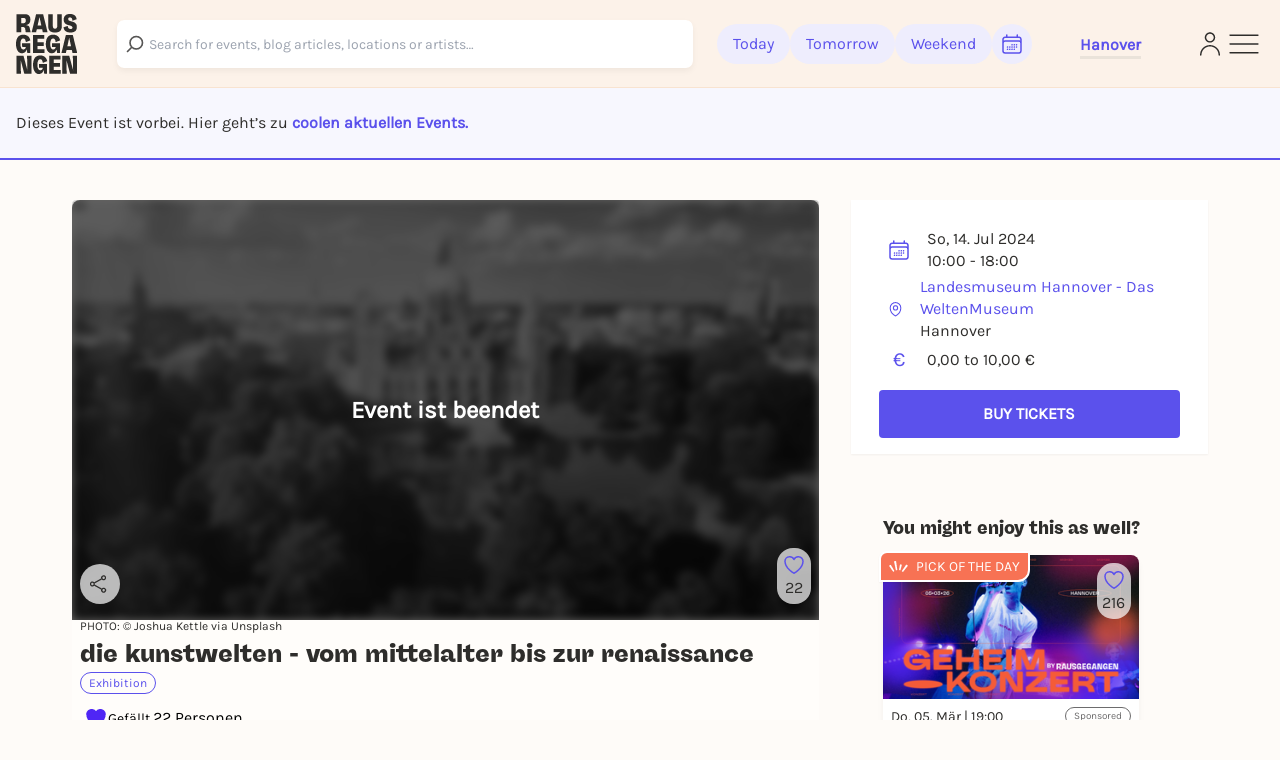

--- FILE ---
content_type: text/javascript
request_url: https://static.rausgegangen.de/static/assets/RGMultiSelect.0996d5ed.js
body_size: 5527
content:
import{r as c,R as q,b as k,j as S}from"./jsx-runtime.ea1fc1fb.js";import{a as P,i as J,s as ue,e as ce,x as de}from"./form.1a75925f.js";import{t as D,d as pe,H as A,y as U,I as G,a as Z,o as y,b as I,u as L,_ as j,r as fe,x as Q,c as be,p as z,i as xe,L as me,C as ve,h as Re,s as Oe,g as ge,e as Y,v as he}from"./keyboard.96789309.js";import{A as ee}from"./react-select-async.esm.cd3cf311.js";import{b as Ce,a as Se}from"./constants.40f7272a.js";import{t as F}from"./utils.a62b40ac.js";import{k as ye,N as Ie,l as Pe}from"./SvgIcons.c0e7fae4.js";import{l as te}from"./lodash.a4b3598c.js";import{j as oe}from"./Select-49a62830.esm.32677162.js";function we({container:e,accept:s,walk:n,enabled:t=!0}){let i=c.exports.useRef(s),o=c.exports.useRef(n);c.exports.useEffect(()=>{i.current=s,o.current=n},[s,n]),D(()=>{if(!e||!t)return;let b=pe(e);if(!b)return;let d=i.current,m=o.current,a=Object.assign(v=>d(v),{acceptNode:d}),u=b.createTreeWalker(e,NodeFilter.SHOW_ELEMENT,a,!1);for(;u.nextNode();)m(u.currentNode)},[e,t,i,o])}var Me=(e=>(e[e.Open=0]="Open",e[e.Closed=1]="Closed",e))(Me||{}),Ne=(e=>(e[e.Single=0]="Single",e[e.Multi=1]="Multi",e))(Ne||{}),De=(e=>(e[e.Pointer=0]="Pointer",e[e.Other=1]="Other",e))(De||{}),$e=(e=>(e[e.OpenCombobox=0]="OpenCombobox",e[e.CloseCombobox=1]="CloseCombobox",e[e.GoToOption=2]="GoToOption",e[e.RegisterOption=3]="RegisterOption",e[e.UnregisterOption=4]="UnregisterOption",e))($e||{});function K(e,s=n=>n){let n=e.activeOptionIndex!==null?e.options[e.activeOptionIndex]:null,t=he(s(e.options.slice()),o=>o.dataRef.current.domRef.current),i=n?t.indexOf(n):null;return i===-1&&(i=null),{options:t,activeOptionIndex:i}}let Ee={[1](e){return e.dataRef.current.disabled||e.comboboxState===1?e:{...e,activeOptionIndex:null,comboboxState:1}},[0](e){if(e.dataRef.current.disabled||e.comboboxState===0)return e;let s=e.activeOptionIndex,{isSelected:n}=e.dataRef.current,t=e.options.findIndex(i=>n(i.dataRef.current.value));return t!==-1&&(s=t),{...e,comboboxState:0,activeOptionIndex:s}},[2](e,s){var n;if(e.dataRef.current.disabled||e.dataRef.current.optionsRef.current&&!e.dataRef.current.optionsPropsRef.current.static&&e.comboboxState===1)return e;let t=K(e);if(t.activeOptionIndex===null){let o=t.options.findIndex(b=>!b.dataRef.current.disabled);o!==-1&&(t.activeOptionIndex=o)}let i=de(s,{resolveItems:()=>t.options,resolveActiveIndex:()=>t.activeOptionIndex,resolveId:o=>o.id,resolveDisabled:o=>o.dataRef.current.disabled});return{...e,...t,activeOptionIndex:i,activationTrigger:(n=s.trigger)!=null?n:1}},[3]:(e,s)=>{let n={id:s.id,dataRef:s.dataRef},t=K(e,o=>[...o,n]);e.activeOptionIndex===null&&e.dataRef.current.isSelected(s.dataRef.current.value)&&(t.activeOptionIndex=t.options.indexOf(n));let i={...e,...t,activationTrigger:1};return e.dataRef.current.__demoMode&&e.dataRef.current.value===void 0&&(i.activeOptionIndex=0),i},[4]:(e,s)=>{let n=K(e,t=>{let i=t.findIndex(o=>o.id===s.id);return i!==-1&&t.splice(i,1),t});return{...e,...n,activationTrigger:1}}},W=c.exports.createContext(null);W.displayName="ComboboxActionsContext";function B(e){let s=c.exports.useContext(W);if(s===null){let n=new Error(`<${e} /> is missing a parent <Combobox /> component.`);throw Error.captureStackTrace&&Error.captureStackTrace(n,B),n}return s}let X=c.exports.createContext(null);X.displayName="ComboboxDataContext";function V(e){let s=c.exports.useContext(X);if(s===null){let n=new Error(`<${e} /> is missing a parent <Combobox /> component.`);throw Error.captureStackTrace&&Error.captureStackTrace(n,V),n}return s}function _e(e,s){return L(s.type,Ee,e,s)}let Te=c.exports.Fragment,ke=A(function(e,s){let{name:n,value:t,onChange:i,disabled:o=!1,__demoMode:b=!1,nullable:d=!1,multiple:m=!1,...a}=e,[u,v]=c.exports.useReducer(_e,{dataRef:c.exports.createRef(),comboboxState:b?0:1,options:[],activeOptionIndex:null,activationTrigger:1}),g=c.exports.useRef(!1),h=c.exports.useRef({static:!1,hold:!1}),p=c.exports.useRef({displayValue:void 0}),R=c.exports.useRef(null),M=c.exports.useRef(null),$=c.exports.useRef(null),E=c.exports.useRef(null),w=y((f,O)=>f===O),l=c.exports.useCallback(f=>L(r.mode,{[1]:()=>t.some(O=>w(O,f)),[0]:()=>w(t,f)}),[t]),r=c.exports.useMemo(()=>({...u,optionsPropsRef:h,inputPropsRef:p,labelRef:R,inputRef:M,buttonRef:$,optionsRef:E,value:t,disabled:o,mode:m?1:0,get activeOptionIndex(){if(g.current&&u.activeOptionIndex===null&&u.options.length>0){let f=u.options.findIndex(O=>!O.dataRef.current.disabled);if(f!==-1)return f}return u.activeOptionIndex},compare:w,isSelected:l,nullable:d,__demoMode:b}),[t,o,m,d,b,u]);D(()=>{u.dataRef.current=r},[r]),me([r.buttonRef,r.inputRef,r.optionsRef],()=>v({type:1}),r.comboboxState===0);let C=c.exports.useMemo(()=>({open:r.comboboxState===0,disabled:o,activeIndex:r.activeOptionIndex,activeOption:r.activeOptionIndex===null?null:r.options[r.activeOptionIndex].dataRef.current.value}),[r,o]),x=c.exports.useCallback(()=>{var f;if(!r.inputRef.current)return;let O=p.current.displayValue;typeof O=="function"?r.inputRef.current.value=(f=O(t))!=null?f:"":typeof t=="string"?r.inputRef.current.value=t:r.inputRef.current.value=""},[t,r.inputRef,p]),_=y(f=>{let O=r.options.find(T=>T.id===f);!O||(H(O.dataRef.current.value),x())}),N=y(()=>{if(r.activeOptionIndex!==null){let{dataRef:f,id:O}=r.options[r.activeOptionIndex];H(f.current.value),x(),v({type:2,focus:P.Specific,id:O})}}),ne=y(()=>{v({type:0}),g.current=!0}),re=y(()=>{v({type:1}),g.current=!1}),ae=y((f,O,T)=>(g.current=!1,f===P.Specific?v({type:2,focus:P.Specific,id:O,trigger:T}):v({type:2,focus:f,trigger:T}))),ie=y((f,O)=>(v({type:3,id:f,dataRef:O}),()=>v({type:4,id:f}))),H=y(f=>L(r.mode,{[0](){return i(f)},[1](){let O=r.value.slice(),T=O.indexOf(f);return T===-1?O.push(f):O.splice(T,1),i(O)}})),le=c.exports.useMemo(()=>({onChange:H,registerOption:ie,goToOption:ae,closeCombobox:re,openCombobox:ne,selectActiveOption:N,selectOption:_}),[]);D(()=>{r.comboboxState===1&&x()},[x,r.comboboxState]),D(x,[x]);let se=s===null?{}:{ref:s};return q.createElement(W.Provider,{value:le},q.createElement(X.Provider,{value:r},q.createElement(ve,{value:L(r.comboboxState,{[0]:z.Open,[1]:z.Closed})},n!=null&&t!=null&&ce({[n]:t}).map(([f,O])=>q.createElement(Re,{features:Oe.Hidden,...ge({key:f,as:"input",type:"hidden",hidden:!0,readOnly:!0,name:f,value:O})})),j({ourProps:se,theirProps:a,slot:C,defaultTag:Te,name:"Combobox"}))))}),Le="input",Fe=A(function(e,s){var n,t;let{value:i,onChange:o,displayValue:b,type:d="text",...m}=e,a=V("Combobox.Input"),u=B("Combobox.Input"),v=U(a.inputRef,s),g=a.inputPropsRef,h=`headlessui-combobox-input-${G()}`,p=Z();D(()=>{g.current.displayValue=b},[b,g]);let R=y(l=>{switch(l.key){case I.Backspace:case I.Delete:if(a.comboboxState!==0||a.mode!==0||!a.nullable)return;let r=l.currentTarget;p.requestAnimationFrame(()=>{r.value===""&&(u.onChange(null),a.optionsRef.current&&(a.optionsRef.current.scrollTop=0),u.goToOption(P.Nothing))});break;case I.Enter:if(a.comboboxState!==0)return;if(l.preventDefault(),l.stopPropagation(),a.activeOptionIndex===null){u.closeCombobox();return}u.selectActiveOption(),a.mode===0&&u.closeCombobox();break;case I.ArrowDown:return l.preventDefault(),l.stopPropagation(),L(a.comboboxState,{[0]:()=>{u.goToOption(P.Next)},[1]:()=>{u.openCombobox()}});case I.ArrowUp:return l.preventDefault(),l.stopPropagation(),L(a.comboboxState,{[0]:()=>{u.goToOption(P.Previous)},[1]:()=>{u.openCombobox(),p.nextFrame(()=>{a.value||u.goToOption(P.Last)})}});case I.Home:case I.PageUp:return l.preventDefault(),l.stopPropagation(),u.goToOption(P.First);case I.End:case I.PageDown:return l.preventDefault(),l.stopPropagation(),u.goToOption(P.Last);case I.Escape:return a.comboboxState!==0?void 0:(l.preventDefault(),a.optionsRef.current&&!a.optionsPropsRef.current.static&&l.stopPropagation(),u.closeCombobox());case I.Tab:if(a.comboboxState!==0)return;u.selectActiveOption(),u.closeCombobox();break}}),M=y(l=>{u.openCombobox(),o==null||o(l)}),$=J(()=>{if(a.labelRef.current)return[a.labelRef.current.id].join(" ")},[a.labelRef.current]),E=c.exports.useMemo(()=>({open:a.comboboxState===0,disabled:a.disabled}),[a]),w={ref:v,id:h,role:"combobox",type:d,"aria-controls":(n=a.optionsRef.current)==null?void 0:n.id,"aria-expanded":a.disabled?void 0:a.comboboxState===0,"aria-activedescendant":a.activeOptionIndex===null||(t=a.options[a.activeOptionIndex])==null?void 0:t.id,"aria-multiselectable":a.mode===1?!0:void 0,"aria-labelledby":$,disabled:a.disabled,onKeyDown:R,onChange:M};return j({ourProps:w,theirProps:m,slot:E,defaultTag:Le,name:"Combobox.Input"})}),Ae="button",je=A(function(e,s){var n;let t=V("Combobox.Button"),i=B("Combobox.Button"),o=U(t.buttonRef,s),b=`headlessui-combobox-button-${G()}`,d=Z(),m=y(p=>{switch(p.key){case I.ArrowDown:return p.preventDefault(),p.stopPropagation(),t.comboboxState===1&&i.openCombobox(),d.nextFrame(()=>{var R;return(R=t.inputRef.current)==null?void 0:R.focus({preventScroll:!0})});case I.ArrowUp:return p.preventDefault(),p.stopPropagation(),t.comboboxState===1&&(i.openCombobox(),d.nextFrame(()=>{t.value||i.goToOption(P.Last)})),d.nextFrame(()=>{var R;return(R=t.inputRef.current)==null?void 0:R.focus({preventScroll:!0})});case I.Escape:return t.comboboxState!==0?void 0:(p.preventDefault(),t.optionsRef.current&&!t.optionsPropsRef.current.static&&p.stopPropagation(),i.closeCombobox(),d.nextFrame(()=>{var R;return(R=t.inputRef.current)==null?void 0:R.focus({preventScroll:!0})}));default:return}}),a=y(p=>{if(fe(p.currentTarget))return p.preventDefault();t.comboboxState===0?i.closeCombobox():(p.preventDefault(),i.openCombobox()),d.nextFrame(()=>{var R;return(R=t.inputRef.current)==null?void 0:R.focus({preventScroll:!0})})}),u=J(()=>{if(t.labelRef.current)return[t.labelRef.current.id,b].join(" ")},[t.labelRef.current,b]),v=c.exports.useMemo(()=>({open:t.comboboxState===0,disabled:t.disabled}),[t]),g=e,h={ref:o,id:b,type:ue(e,t.buttonRef),tabIndex:-1,"aria-haspopup":!0,"aria-controls":(n=t.optionsRef.current)==null?void 0:n.id,"aria-expanded":t.disabled?void 0:t.comboboxState===0,"aria-labelledby":u,disabled:t.disabled,onClick:a,onKeyDown:m};return j({ourProps:h,theirProps:g,slot:v,defaultTag:Ae,name:"Combobox.Button"})}),Ve="label",Ue=A(function(e,s){let n=V("Combobox.Label"),t=`headlessui-combobox-label-${G()}`,i=U(n.labelRef,s),o=y(()=>{var d;return(d=n.inputRef.current)==null?void 0:d.focus({preventScroll:!0})}),b=c.exports.useMemo(()=>({open:n.comboboxState===0,disabled:n.disabled}),[n]);return j({ourProps:{ref:i,id:t,onClick:o},theirProps:e,slot:b,defaultTag:Ve,name:"Combobox.Label"})}),Ge="ul",qe=Q.RenderStrategy|Q.Static,Be=A(function(e,s){var n;let{hold:t=!1,...i}=e,o=V("Combobox.Options"),b=U(o.optionsRef,s),d=`headlessui-combobox-options-${G()}`,m=be(),a=(()=>m!==null?m===z.Open:o.comboboxState===0)();D(()=>{var h;o.optionsPropsRef.current.static=(h=e.static)!=null?h:!1},[o.optionsPropsRef,e.static]),D(()=>{o.optionsPropsRef.current.hold=t},[o.optionsPropsRef,t]),we({container:o.optionsRef.current,enabled:o.comboboxState===0,accept(h){return h.getAttribute("role")==="option"?NodeFilter.FILTER_REJECT:h.hasAttribute("role")?NodeFilter.FILTER_SKIP:NodeFilter.FILTER_ACCEPT},walk(h){h.setAttribute("role","none")}});let u=J(()=>{var h,p,R;return(R=(h=o.labelRef.current)==null?void 0:h.id)!=null?R:(p=o.buttonRef.current)==null?void 0:p.id},[o.labelRef.current,o.buttonRef.current]),v=c.exports.useMemo(()=>({open:o.comboboxState===0}),[o]),g={"aria-activedescendant":o.activeOptionIndex===null||(n=o.options[o.activeOptionIndex])==null?void 0:n.id,"aria-labelledby":u,role:"listbox",id:d,ref:b};return j({ourProps:g,theirProps:i,slot:v,defaultTag:Ge,features:qe,visible:a,name:"Combobox.Options"})}),He="li",Ke=A(function(e,s){var n,t;let{disabled:i=!1,value:o,...b}=e,d=V("Combobox.Option"),m=B("Combobox.Option"),a=`headlessui-combobox-option-${G()}`,u=d.activeOptionIndex!==null?d.options[d.activeOptionIndex].id===a:!1,v=d.isSelected(o),g=c.exports.useRef(null),h=xe({disabled:i,value:o,domRef:g,textValue:(t=(n=g.current)==null?void 0:n.textContent)==null?void 0:t.toLowerCase()}),p=U(s,g),R=y(()=>m.selectOption(a));D(()=>m.registerOption(a,h),[h,a]);let M=c.exports.useRef(!d.__demoMode);D(()=>{if(!d.__demoMode)return;let C=Y();return C.requestAnimationFrame(()=>{M.current=!0}),C.dispose},[]),D(()=>{if(d.comboboxState!==0||!u||!M.current||d.activationTrigger===0)return;let C=Y();return C.requestAnimationFrame(()=>{var x,_;(_=(x=g.current)==null?void 0:x.scrollIntoView)==null||_.call(x,{block:"nearest"})}),C.dispose},[g,u,d.comboboxState,d.activationTrigger,d.activeOptionIndex]);let $=y(C=>{var x;if(i)return C.preventDefault();R(),d.mode===0&&(m.closeCombobox(),(x=d.inputRef.current)==null||x.focus({preventScroll:!0}))}),E=y(()=>{if(i)return m.goToOption(P.Nothing);m.goToOption(P.Specific,a)}),w=y(()=>{i||u||m.goToOption(P.Specific,a,0)}),l=y(()=>{i||!u||d.optionsPropsRef.current.hold||m.goToOption(P.Nothing)}),r=c.exports.useMemo(()=>({active:u,selected:v,disabled:i}),[u,v,i]);return j({ourProps:{id:a,ref:p,role:"option",tabIndex:i===!0?void 0:-1,"aria-disabled":i===!0?!0:void 0,"aria-selected":v===!0?!0:void 0,disabled:void 0,onClick:$,onFocus:E,onPointerMove:w,onMouseMove:w,onPointerLeave:l,onMouseLeave:l},theirProps:b,slot:r,defaultTag:He,name:"Combobox.Option"})}),it=Object.assign(ke,{Input:Fe,Button:je,Label:Ue,Options:Be,Option:Ke});const lt=({children:e,name:s,initialChoices:n,placeholder:t,onChange:i,initialValue:o,className:b,search_url:d,showDropDownIndicator:m,styles:a})=>{let u=c.exports.useRef("");const v=c.exports.useRef(null),g=c.exports.useRef(null),h=c.exports.useCallback(r=>{i&&i(r)},[i]),p=async function(r,C){g.current&&g.current.abort();const x=new AbortController;g.current=x,u.current=r;const _=`${d}?search_field=${s}&q=${encodeURIComponent(r)}`;try{let N=await fetch(_,{signal:x.signal});N=await N.json(),x.signal.aborted||C(N)}catch(N){if(N.name==="AbortError")return;console.error(N)}},R=c.exports.useRef(te.exports.debounce(p,300)).current,M=c.exports.useCallback((...r)=>{R(...r)},[]),$=()=>S("div",{className:"w-full flex flex-col items-center justify-center",children:S("div",{className:"mb-2 text-xs text-bw-medium",children:F("Leider konnten wir")+" "+u.current+" "+F("nicht finden. Versuche es mit einer anderen Stadt")})}),E=c.exports.useMemo(()=>({DropdownIndicator:C=>S(We,{...C,showDropDownIndicator:m}),Option:Xe}),[m]),w={...Ce,...a},l=c.exports.useMemo(()=>n.find(r=>r.value==o),[o]);return k("div",{className:`relative mb-4 ${b||""}`,ref:v,children:[S(ee,{cacheOptions:!0,defaultOptions:n,defaultValue:l,isMulti:!1,isClearable:!1,loadOptions:M,name:s,styles:w,placeholder:t,getOptionLabel:Je,getOptionValue:ze,onChange:h,noOptionsMessage:$,hideSelectedOptions:!1,closeMenuOnSelect:!0,components:E}),e]})},ze=e=>e.value,Je=e=>!!(e!=null&&e.display)&&S("div",{className:"flex items-center",children:S("div",{className:"w-full flex items-center justify-between",children:S("div",{className:"text-normal font-medium",children:e==null?void 0:e.display.name})})}),We=e=>S(oe.DropdownIndicator,{...e,children:e.showDropDownIndicator?Ie("#6D6C6D"):S("div",{className:"text-gray-200",children:Pe("18px")})}),Xe=e=>{const{data:s,isSelected:n}=e,{display:t}=s||{};return S(oe.Option,{...e,children:k("div",{className:"flex items-center justify-between",children:[k("div",{className:"py-1",children:[S("span",{className:"text-[16px]",children:t.name}),t.future_event_count!=null&&k("span",{className:"text-xs text-bw-medium ml-2",children:[t.future_event_count," ",t.future_event_count===1?F("zuk\xFCnftiges Event"):F("zuk\xFCnftige Events")]})]}),n&&S("div",{className:"pr-2",children:ye()})]})})},st=({choices:e,name:s,formClassName:n,inlineFormSetClassName:t,label:i,search_url:o,changeEventName:b,changeEventAdditionalData:d,noOptionsMessageText:m,placeholder:a="Type...",value:u=null})=>{const v=l=>{if(l)return e.filter(C=>l.includes(C.value))},[g,h]=c.exports.useState(v(u)),p=async function(l,r){let C=new URL(o,window.location.href),x=new URLSearchParams(C.search);x.append("search_field",s),x.append("q",l),n&&x.append("form_class_name",n),t&&x.append("inline_form_set_class_name",t),C.search=x;let N=await(await fetch(C.href)).json();await(r==null?void 0:r(N))},R=c.exports.useRef(te.exports.debounce(p,300)).current,M=c.exports.useCallback((...l)=>{R(...l)},[]);return S(ee,{cacheOptions:!0,defaultOptions:e,isMulti:!0,isClearable:!1,loadOptions:M,name:s,styles:Se,placeholder:a,getOptionLabel:l=>{var r,C,x;return S("div",{className:"flex items-center",children:S("div",{className:"w-full flex items-center justify-between ",children:k("div",{children:[S("div",{className:"text-xxs",children:typeof(l==null?void 0:l.display)=="string"?l.display:(r=l==null?void 0:l.display)==null?void 0:r.title}),!!((C=l==null?void 0:l.display)!=null&&C.description)&&S("div",{className:"text-xs-1 text-gray-200",children:(x=l==null?void 0:l.display)==null?void 0:x.description})]})})})},getOptionValue:l=>l.value,defaultValue:g,noOptionsMessage:()=>S("div",{className:"w-full flex flex-col items-center justify-center",children:S("div",{className:"text-xxs text-bw-medium",children:m?S("span",{children:m}):k("span",{children:[i," ",F("Nicht vorhanden"),"."]})})}),hideSelectedOptions:!1,closeMenuOnSelect:!1,onChange:function(l){if(b){const r=new CustomEvent(b,{detail:{options:l,changeEventAdditionalData:d}});document.dispatchEvent(r)}},loadingMessage:()=>F("L\xE4dt ...")})};export{it as O,lt as R,st as a};


--- FILE ---
content_type: text/javascript
request_url: https://static.rausgegangen.de/static/assets/keyboard.96789309.js
body_size: 3452
content:
import{r as l,R as v}from"./jsx-runtime.ea1fc1fb.js";let O=typeof window!="undefined"?l.exports.useLayoutEffect:l.exports.useEffect;function A(e){let t=l.exports.useRef(e);return O(()=>{t.current=e},[e]),t}function P(){let e=[],t=[],r={enqueue(n){t.push(n)},addEventListener(n,o,i,s){return n.addEventListener(o,i,s),r.add(()=>n.removeEventListener(o,i,s))},requestAnimationFrame(...n){let o=requestAnimationFrame(...n);return r.add(()=>cancelAnimationFrame(o))},nextFrame(...n){return r.requestAnimationFrame(()=>r.requestAnimationFrame(...n))},setTimeout(...n){let o=setTimeout(...n);return r.add(()=>clearTimeout(o))},add(n){return e.push(n),()=>{let o=e.indexOf(n);if(o>=0){let[i]=e.splice(o,1);i()}}},dispose(){for(let n of e.splice(0))n()},async workQueue(){for(let n of t.splice(0))await n()}};return r}function Z(){let[e]=l.exports.useState(P);return l.exports.useEffect(()=>()=>e.dispose(),[e]),e}let T=function(e){let t=A(e);return v.useCallback((...r)=>t.current(...r),[t])},w={serverHandoffComplete:!1};function j(){let[e,t]=l.exports.useState(w.serverHandoffComplete);return l.exports.useEffect(()=>{e!==!0&&t(!0)},[e]),l.exports.useEffect(()=>{w.serverHandoffComplete===!1&&(w.serverHandoffComplete=!0)},[]),e}var x;let H=0;function y(){return++H}let ee=(x=v.useId)!=null?x:function(){let e=j(),[t,r]=v.useState(e?y:null);return O(()=>{t===null&&r(y())},[t]),t!=null?""+t:void 0};function g(e,t,...r){if(e in t){let o=t[e];return typeof o=="function"?o(...r):o}let n=new Error(`Tried to handle "${e}" but there is no handler defined. Only defined handlers are: ${Object.keys(t).map(o=>`"${o}"`).join(", ")}.`);throw Error.captureStackTrace&&Error.captureStackTrace(n,g),n}function D(e){return typeof window=="undefined"?null:e instanceof Node?e.ownerDocument:e!=null&&e.hasOwnProperty("current")&&e.current instanceof Node?e.current.ownerDocument:document}let E=["[contentEditable=true]","[tabindex]","a[href]","area[href]","button:not([disabled])","iframe","input:not([disabled])","select:not([disabled])","textarea:not([disabled])"].map(e=>`${e}:not([tabindex='-1'])`).join(",");var C=(e=>(e[e.First=1]="First",e[e.Previous=2]="Previous",e[e.Next=4]="Next",e[e.Last=8]="Last",e[e.WrapAround=16]="WrapAround",e[e.NoScroll=32]="NoScroll",e))(C||{}),R=(e=>(e[e.Error=0]="Error",e[e.Overflow=1]="Overflow",e[e.Success=2]="Success",e[e.Underflow=3]="Underflow",e))(R||{}),k=(e=>(e[e.Previous=-1]="Previous",e[e.Next=1]="Next",e))(k||{});function M(e=document.body){return e==null?[]:Array.from(e.querySelectorAll(E))}var S=(e=>(e[e.Strict=0]="Strict",e[e.Loose=1]="Loose",e))(S||{});function I(e,t=0){var r;return e===((r=D(e))==null?void 0:r.body)?!1:g(t,{[0](){return e.matches(E)},[1](){let n=e;for(;n!==null;){if(n.matches(E))return!0;n=n.parentElement}return!1}})}function te(e){e==null||e.focus({preventScroll:!0})}let U=["textarea","input"].join(",");function q(e){var t,r;return(r=(t=e==null?void 0:e.matches)==null?void 0:t.call(e,U))!=null?r:!1}function W(e,t=r=>r){return e.slice().sort((r,n)=>{let o=t(r),i=t(n);if(o===null||i===null)return 0;let s=o.compareDocumentPosition(i);return s&Node.DOCUMENT_POSITION_FOLLOWING?-1:s&Node.DOCUMENT_POSITION_PRECEDING?1:0})}function ne(e,t,r=!0){let n=Array.isArray(e)?e.length>0?e[0].ownerDocument:document:e.ownerDocument,o=Array.isArray(e)?r?W(e):e:M(e),i=n.activeElement,s=(()=>{if(t&5)return 1;if(t&10)return-1;throw new Error("Missing Focus.First, Focus.Previous, Focus.Next or Focus.Last")})(),c=(()=>{if(t&1)return 0;if(t&2)return Math.max(0,o.indexOf(i))-1;if(t&4)return Math.max(0,o.indexOf(i))+1;if(t&8)return o.length-1;throw new Error("Missing Focus.First, Focus.Previous, Focus.Next or Focus.Last")})(),f=t&32?{preventScroll:!0}:{},u=0,a=o.length,d;do{if(u>=a||u+a<=0)return 0;let p=c+u;if(t&16)p=(p+a)%a;else{if(p<0)return 3;if(p>=a)return 1}d=o[p],d==null||d.focus(f),u+=s}while(d!==n.activeElement);return t&6&&q(d)&&d.select(),d.hasAttribute("tabindex")||d.setAttribute("tabindex","0"),2}function F(e,t,r){let n=A(t);l.exports.useEffect(()=>{function o(i){n.current(i)}return window.addEventListener(e,o,r),()=>window.removeEventListener(e,o,r)},[e,r])}function re(e,t,r=!0){let n=l.exports.useRef(!1);l.exports.useEffect(()=>{requestAnimationFrame(()=>{n.current=r})},[r]);function o(i,s){if(!n.current||i.defaultPrevented)return;let c=function u(a){return typeof a=="function"?u(a()):Array.isArray(a)||a instanceof Set?a:[a]}(e),f=s(i);if(f!==null&&!!f.ownerDocument.documentElement.contains(f)){for(let u of c){if(u===null)continue;let a=u instanceof HTMLElement?u:u.current;if(a!=null&&a.contains(f))return}return!I(f,S.Loose)&&f.tabIndex!==-1&&i.preventDefault(),t(i,f)}}F("click",i=>o(i,s=>s.target),!0),F("blur",i=>o(i,()=>window.document.activeElement instanceof HTMLIFrameElement?window.document.activeElement:null),!0)}let $=Symbol();function oe(e,t=!0){return Object.assign(e,{[$]:t})}function ie(...e){let t=l.exports.useRef(e);l.exports.useEffect(()=>{t.current=e},[e]);let r=T(n=>{for(let o of t.current)o!=null&&(typeof o=="function"?o(n):o.current=n)});return e.every(n=>n==null||(n==null?void 0:n[$]))?void 0:r}var _=(e=>(e[e.None=0]="None",e[e.RenderStrategy=1]="RenderStrategy",e[e.Static=2]="Static",e))(_||{}),B=(e=>(e[e.Unmount=0]="Unmount",e[e.Hidden=1]="Hidden",e))(B||{});function G({ourProps:e,theirProps:t,slot:r,defaultTag:n,features:o,visible:i=!0,name:s}){let c=L(t,e);if(i)return m(c,r,n,s);let f=o!=null?o:0;if(f&2){let{static:u=!1,...a}=c;if(u)return m(a,r,n,s)}if(f&1){let{unmount:u=!0,...a}=c;return g(u?0:1,{[0](){return null},[1](){return m({...a,hidden:!0,style:{display:"none"}},r,n,s)}})}return m(c,r,n,s)}function m(e,t={},r,n){let{as:o=r,children:i,refName:s="ref",...c}=h(e,["unmount","static"]),f=e.ref!==void 0?{[s]:e.ref}:{},u=typeof i=="function"?i(t):i;c.className&&typeof c.className=="function"&&(c.className=c.className(t));let a={};if(o===l.exports.Fragment&&Object.keys(N(c)).length>0){if(!l.exports.isValidElement(u)||Array.isArray(u)&&u.length>1)throw new Error(['Passing props on "Fragment"!',"",`The current component <${n} /> is rendering a "Fragment".`,"However we need to passthrough the following props:",Object.keys(c).map(d=>`  - ${d}`).join(`
`),"","You can apply a few solutions:",['Add an `as="..."` prop, to ensure that we render an actual element instead of a "Fragment".',"Render a single element as the child so that we can forward the props onto that element."].map(d=>`  - ${d}`).join(`
`)].join(`
`));return l.exports.cloneElement(u,Object.assign({},L(u.props,N(h(c,["ref"]))),a,f))}return l.exports.createElement(o,Object.assign({},h(c,["ref"]),o!==l.exports.Fragment&&f,o!==l.exports.Fragment&&a),u)}function L(...e){if(e.length===0)return{};if(e.length===1)return e[0];let t={},r={};for(let n of e)for(let o in n)o.startsWith("on")&&typeof n[o]=="function"?(r[o]!=null||(r[o]=[]),r[o].push(n[o])):t[o]=n[o];if(t.disabled||t["aria-disabled"])return Object.assign(t,Object.fromEntries(Object.keys(r).map(n=>[n,void 0])));for(let n in r)Object.assign(t,{[n](o,...i){let s=r[n];for(let c of s){if(o.defaultPrevented)return;c(o,...i)}}});return t}function Q(e){var t;return Object.assign(l.exports.forwardRef(e),{displayName:(t=e.displayName)!=null?t:e.name})}function N(e){let t=Object.assign({},e);for(let r in t)t[r]===void 0&&delete t[r];return t}function h(e,t=[]){let r=Object.assign({},e);for(let n of t)n in r&&delete r[n];return r}function ue(e){let t=e.parentElement,r=null;for(;t&&!(t instanceof HTMLFieldSetElement);)t instanceof HTMLLegendElement&&(r=t),t=t.parentElement;let n=(t==null?void 0:t.getAttribute("disabled"))==="";return n&&V(r)?!1:n}function V(e){if(!e)return!1;let t=e.previousElementSibling;for(;t!==null;){if(t instanceof HTMLLegendElement)return!1;t=t.previousElementSibling}return!0}let Y="div";var z=(e=>(e[e.None=1]="None",e[e.Focusable=2]="Focusable",e[e.Hidden=4]="Hidden",e))(z||{});let ae=Q(function(e,t){let{features:r=1,...n}=e,o={ref:t,"aria-hidden":(r&2)===2?!0:void 0,style:{position:"absolute",width:1,height:1,padding:0,margin:-1,overflow:"hidden",clip:"rect(0, 0, 0, 0)",whiteSpace:"nowrap",borderWidth:"0",...(r&4)===4&&(r&2)!==2&&{display:"none"}}};return G({ourProps:o,theirProps:n,slot:{},defaultTag:Y,name:"Hidden"})}),b=l.exports.createContext(null);b.displayName="OpenClosedContext";var J=(e=>(e[e.Open=0]="Open",e[e.Closed=1]="Closed",e))(J||{});function le(){return l.exports.useContext(b)}function se({value:e,children:t}){return v.createElement(b.Provider,{value:e},t)}var K=(e=>(e.Space=" ",e.Enter="Enter",e.Escape="Escape",e.Backspace="Backspace",e.Delete="Delete",e.ArrowLeft="ArrowLeft",e.ArrowUp="ArrowUp",e.ArrowRight="ArrowRight",e.ArrowDown="ArrowDown",e.Home="Home",e.End="End",e.PageUp="PageUp",e.PageDown="PageDown",e.Tab="Tab",e))(K||{});export{se as C,te as F,Q as H,ee as I,re as L,B as R,I as S,oe as T,G as _,Z as a,K as b,le as c,D as d,P as e,S as f,N as g,ae as h,A as i,j,F as k,ne as l,C as m,R as n,T as o,J as p,ue as r,z as s,O as t,g as u,W as v,_ as x,ie as y};
